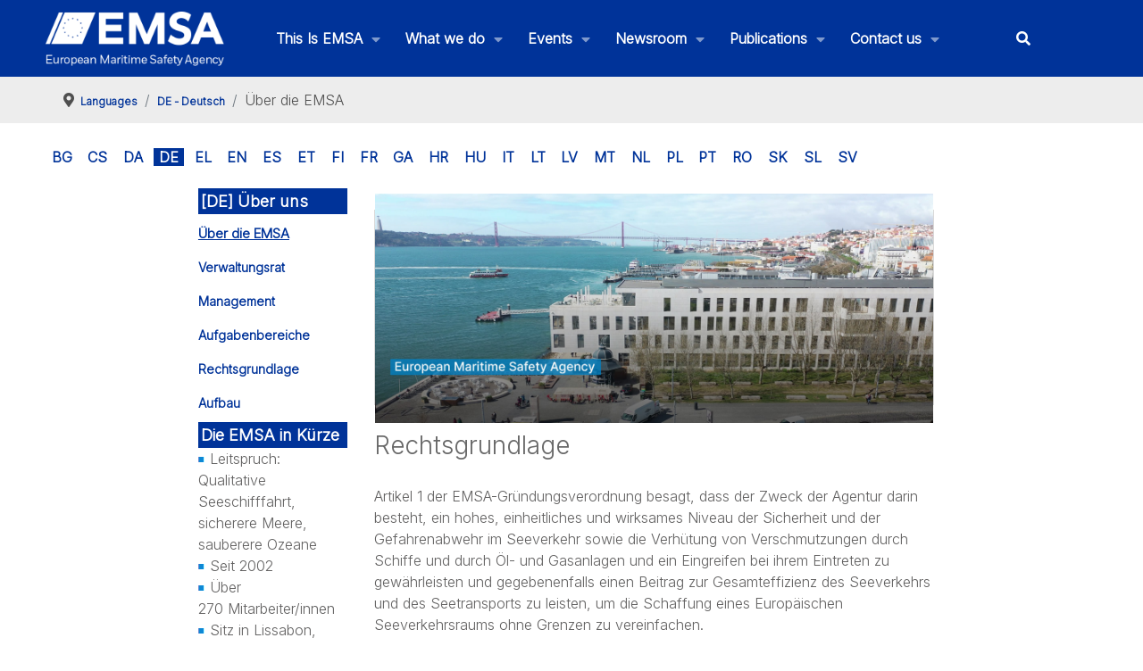

--- FILE ---
content_type: text/html; charset=utf-8
request_url: https://www.emsa.europa.eu/ueber-die-emsa.html
body_size: 105581
content:
<!DOCTYPE html>
<html lang="en-GB" dir="ltr">
        
<head>
    
            <meta name="viewport" content="width=device-width, initial-scale=1.0">
        <meta http-equiv="X-UA-Compatible" content="IE=edge" />
        

                <link rel="icon" type="image/x-icon" href="/images/2020/favicon.ico" />
        
            
         <meta charset="utf-8">
	<meta name="author" content="webmaster">
	<meta name="description" content="The European Maritime Safety Agency (EMSA) is a European Union agency charged with reducing the risk of maritime accidents, marine pollution from ships and the loss of human lives at sea by helping to enforce the pertinent EU legislation. It is headquartered in Lisbon.">
	<meta name="generator" content="Joomla! - Open Source Content Management">
	<title>DE - Deutsch - Über die EMSA - EMSA - European Maritime Safety Agency</title>
	<link href="/favicon.ico" rel="icon" type="image/vnd.microsoft.icon">

    <link href="/modules/mod_slideshowck/themes/default/css/camera.css?ca46bf" rel="stylesheet">
	<link href="/plugins/system/screenreader/screenreader/libraries/controller/css/accessible.css?ca46bf" rel="stylesheet">
	<link href="/plugins/system/gdpr/assets/css/cookieconsent.min.css?ca46bf" rel="stylesheet">
	<link href="/plugins/system/gdpr/assets/css/jquery.fancybox.min.css?ca46bf" rel="stylesheet">
	<link href="/components/com_flexicontent/librairies/jquery/css/ui-lightness/jquery-ui-1.13.1.css" rel="stylesheet">
	<link href="/components/com_flexicontent/assets/css/flexicontent.css?dc8922be15af1da0352a6e96c5381a48" rel="stylesheet">
	<link href="/components/com_flexicontent/assets/css/j4x.css?dc8922be15af1da0352a6e96c5381a48" rel="stylesheet">
	<link href="/components/com_flexicontent/librairies/select2/select2.css?3.5.4" rel="stylesheet">
	<link href="/components/com_flexicontent/assets/css/fcvote.css?dc8922be15af1da0352a6e96c5381a48" rel="stylesheet">
	<link href="/components/com_flexicontent/templates/article/css/item.css" rel="stylesheet">
	<link href="/media/plg_system_jcepro/site/css/content.min.css?86aa0286b6232c4a5b58f892ce080277" rel="stylesheet">
	<link href="/media/plg_system_jcemediabox/css/jcemediabox.min.css?7d30aa8b30a57b85d658fcd54426884a" rel="stylesheet">
	<link href="/templates/g5_hydrogen/custom/uikit/css/uikit.min.css" rel="stylesheet">
	<link href="/media/gantry5/engines/nucleus/css-compiled/nucleus.css" rel="stylesheet">
	<link href="/templates/g5_hydrogen/custom/css-compiled/hydrogen_28.css" rel="stylesheet">
	<link href="/media/gantry5/engines/nucleus/css-compiled/bootstrap5.css" rel="stylesheet">
	<link href="/media/system/css/joomla-fontawesome.min.css" rel="stylesheet">
	<link href="/media/plg_system_debug/css/debug.css" rel="stylesheet">
	<link href="/media/gantry5/assets/css/font-awesome6-all.min.css" rel="stylesheet">
	<link href="/templates/g5_hydrogen/custom/css-compiled/hydrogen-joomla_28.css" rel="stylesheet">
	<link href="/templates/g5_hydrogen/custom/css-compiled/custom_28.css" rel="stylesheet">
	<style>#camera_wrap_716 .camera_pag_ul li img, #camera_wrap_716 .camera_thumbs_cont ul li > img {height:75px;}
@media screen and (max-width: 480px) {
		#camera_wrap_716 .camera_caption {
			font-size: 0.6em !important;
		}
		
}#camera_wrap_716  {
		border-top: #D9D9D9 1px solid;
	border-bottom: #D9D9D9 1px solid;
	border-left: #D9D9D9 1px solid;
	border-right: #D9D9D9 1px solid;
}
	
	#camera_wrap_716 .camera_caption > div {
		background: #208CCC;
	background: rgba(32,140,204,0.9);
	-pie-background: rgba(32,140,204,0.9);
	font-family: 'Inter';
}
	
	#camera_wrap_716 .camera_caption_title {
		font-family: 'Inter';
}
	
	#camera_wrap_716 .camera_caption_desc {
		color: #FFFFFF;
	font-family: 'Inter';
}
	#camera_wrap_716 .camera_pag_ul li img {}
	#camera_wrap_716 .camera_pag_ul .thumb_arrow {}
	#camera_wrap_716 .camera_pag .camera_pag_ul {text-align: right;}
	#camera_wrap_716 .camera_caption {bottom: 0; top: auto;}</style>
	<style>#accessibility-links #text_plugin{width:80px;}</style>
	<style>div.cc-window.cc-floating{max-width:24em}@media(max-width: 639px){div.cc-window.cc-floating:not(.cc-center){max-width: none}}div.cc-window, span.cc-cookie-settings-toggler, span.cc-cookie-domains-toggler{font-size:16px}div.cc-revoke{font-size:16px}div.cc-settings-label,span.cc-cookie-settings-toggle{font-size:14px}div.cc-window.cc-banner{padding:1em 1.8em}div.cc-window.cc-floating{padding:2em 1.8em}input.cc-cookie-checkbox+span:before, input.cc-cookie-checkbox+span:after{border-radius:1px}div.cc-center,div.cc-floating,div.cc-checkbox-container,div.gdpr-fancybox-container div.fancybox-content,ul.cc-cookie-category-list li,fieldset.cc-service-list-title legend{border-radius:0px}div.cc-window a.cc-btn,span.cc-cookie-settings-toggle{border-radius:0px}</style>
	<style>fieldset.cc-cookie-list-title .gdpr_cookie_switcher label.gdpr_onoffswitch-label{height: 18px;border-radius:10px}fieldset.cc-cookie-list-title .gdpr_cookie_switcher span.gdpr_onoffswitch-switch{width: 14px;height: 14px;border-radius:10px}</style>
	<style>div.cc-checkboxes-container{margin-top:15px}div.cc-checkbox-container > span{position:absolute;cursor:pointer;top:0;left:0;right:0;bottom:0;background-color:#ccc;transition:.4s;border-radius:1px}div.cc-checkbox-container{margin-right:4px;margin-bottom:6px}div.cc-checkbox-container > span::before{position:absolute;content:"";height:19px;width:19px;left:4px;bottom:3px;background-color:#fff!important;transition:all .4s!important;border-color:#FFF!important;border:none;border-radius:2px}div.cc-checkbox-container > span::after{display:none}div.cc-checkbox-container input + span{position:relative;display:inline-block;width:55px;height:25px}div.cc-checkbox-container input:checked + span{background-color:#19a319}div.cc-checkbox-container input:focus + span{box-shadow:0 0 1px #2196F3}div.cc-checkbox-container input:checked + span::before{transform:translateX(28px)}div.cc-checkboxes-container input:disabled + span{background-color:#f01f1f;opacity:.8;cursor:auto}div.cc-checkboxes-container div.cc-checkbox-container a{border:none;margin-right:8px}a.cc-link label{font-weight:600;margin:0 0 0 2px}input.cc-cookie-checkbox{display:none}div.cc-settings-label{display:flex;align-items:center}div.cc-checkbox-container > span{border-radius:15px}div.cc-checkbox-container > span::before{border-radius:50%}</style>
	<style>
			/* This is via voting field parameter, please edit field configuration to override them */
			.voting-row div.fcvote.fcvote-box-main {
				line-height:24px!important;
			}
			.voting-row div.fcvote.fcvote-box-main > ul.fcvote_list {
				height:24px!important;
				width:120px!important;
			}
			.voting-row div.fcvote.fcvote-box-main > ul.fcvote_list > li.voting-links a,
			.voting-row div.fcvote.fcvote-box-main > ul.fcvote_list > li.current-rating {
				height:24px!important;
				line-height:24px!important;
			}
			.voting-row div.fcvote.fcvote-box-main > ul.fcvote_list,
			.voting-row div.fcvote.fcvote-box-main > ul.fcvote_list > li.voting-links a:hover,
			.voting-row div.fcvote.fcvote-box-main > ul.fcvote_list > li.current-rating {
				background-image:url(/components/com_flexicontent/assets/images/star-medium.png)!important;
			}
			
			/* This is via voting field parameter, please edit field configuration to override them */
			.voting-row div.fcvote > ul.fcvote_list {
				height:24px!important;
				width:120px!important;
			}
			.voting-row div.fcvote > ul.fcvote_list > li.voting-links a,
			.voting-row div.fcvote > ul.fcvote_list > li.current-rating {
				height:24px!important;
				line-height:24px!important;
			}
			.voting-row div.fcvote > ul.fcvote_list,
			.voting-row div.fcvote > ul.fcvote_list > li.voting-links a:hover,
			.voting-row div.fcvote > ul.fcvote_list > li.current-rating {
				background-image:url(/components/com_flexicontent/assets/images/star-medium.png)!important;
			}
			.voting-row div.fcvote ul.fcvote_list > .voting-links a.star1 { width: 20%!important; z-index: 6; }
.voting-row div.fcvote ul.fcvote_list > .voting-links a.star2 { width: 40%!important; z-index: 5; }
.voting-row div.fcvote ul.fcvote_list > .voting-links a.star3 { width: 60%!important; z-index: 4; }
.voting-row div.fcvote ul.fcvote_list > .voting-links a.star4 { width: 80%!important; z-index: 3; }
.voting-row div.fcvote ul.fcvote_list > .voting-links a.star5 { width: 100%!important; z-index: 2; }
</style>

    <script type="application/json" class="joomla-script-options new">{"joomla.jtext":{"FLEXI_FORM_IS_BEING_SUBMITTED":"Form is being submitted ...","FLEXI_LOADING":"loading","SLIDESHOWCK_PLAY":"Start the slideshow","SLIDESHOWCK_PAUSE":"Pause the slideshow","SLIDESHOWCK_NEXT":"Go to the next slide","SLIDESHOWCK_PREVIOUS":"Go to the previous slide","SLIDESHOWCK_LINK_FOR":"Link for","SLIDESHOWCK_SHOW_SLIDE":"Show slide","FLEXI_NOT_AN_IMAGE_FILE":"FLEXI_NOT_AN_IMAGE_FILE","FLEXI_IMAGE":"Image","FLEXI_LOADING_IMAGES":"FLEXI_LOADING_IMAGES","FLEXI_THUMBNAILS":"FLEXI_THUMBNAILS","FLEXI_NO_ITEMS_SELECTED":"FLEXI_NO_ITEMS_SELECTED","FLEXI_ARE_YOU_SURE":"FLEXI_ARE_YOU_SURE","FLEXI_APPLYING_FILTERING":"Applying Filtering","FLEXI_TYPE_TO_LIST":"... type to list","FLEXI_TYPE_TO_FILTER":" ... type to filter","FLEXI_UPDATING_CONTENTS":"Updating contents ..."},"system.paths":{"root":"","rootFull":"https:\/\/www.emsa.europa.eu\/","base":"","baseFull":"https:\/\/www.emsa.europa.eu\/"},"csrf.token":"f7a8449009b4e536569b8bbf151d6eae"}</script>
	<script src="/media/system/js/core.min.js?a3d8f8"></script>
	<script src="/media/vendor/jquery/js/jquery.min.js?3.7.1"></script>
	<script src="/media/legacy/js/jquery-noconflict.min.js?504da4"></script>
	<script src="/media/com_slideshowck/assets/jquery.easing.1.3.js?ca46bf"></script>
	<script src="/media/com_slideshowck/assets/camera.min.js?ca46bf"></script>
	<script src="/media/vendor/bootstrap/js/popover.min.js?5.3.8" type="module"></script>
	<script src="/plugins/system/screenreader/screenreader/languages/en-GB.js?ca46bf"></script>
	<script src="/plugins/system/screenreader/screenreader/libraries/tts/soundmanager/soundmanager2.js?ca46bf"></script>
	<script src="/plugins/system/screenreader/screenreader/libraries/tts/responsivevoice.js?ca46bf" defer></script>
	<script src="/plugins/system/screenreader/screenreader/libraries/tts/tts.js?ca46bf" defer></script>
	<script src="/plugins/system/screenreader/screenreader/libraries/controller/controller.js?ca46bf" defer></script>
	<script src="/media/mod_menu/js/menu.min.js?ca46bf" type="module"></script>
	<script src="/plugins/system/gdpr/assets/js/jquery.fancybox.min.js?ca46bf" defer></script>
	<script src="/plugins/system/gdpr/assets/js/cookieconsent.min.js?ca46bf" defer></script>
	<script src="/plugins/system/gdpr/assets/js/init.js?ca46bf" defer></script>
	<script src="/components/com_flexicontent/librairies/jquery/js/jquery-ui-1.13.1/jquery-ui.min.js"></script>
	<script src="/components/com_flexicontent/assets/js/flexi-lib.js?dc8922be15af1da0352a6e96c5381a48"></script>
	<script src="/components/com_flexicontent/librairies/mousewheel/jquery.mousewheel.min.js"></script>
	<script src="/components/com_flexicontent/librairies/select2/select2.min.js?3.5.4"></script>
	<script src="/components/com_flexicontent/librairies/select2/select2.sortable.js?3.5.4"></script>
	<script src="/components/com_flexicontent/assets/js/tmpl-common.js?dc8922be15af1da0352a6e96c5381a48"></script>
	<script src="/components/com_flexicontent/assets/js/jquery-easing.js?dc8922be15af1da0352a6e96c5381a48"></script>
	<script src="/components/com_flexicontent/assets/js/fcvote.js?dc8922be15af1da0352a6e96c5381a48"></script>
	<script src="/media/plg_system_jcemediabox/js/jcemediabox.min.js?7d30aa8b30a57b85d658fcd54426884a"></script>
	<script src="/templates/g5_hydrogen/custom/js/colcount.js"></script>
	<script>
		jQuery(document).ready(function(){
			new Slideshowck('#camera_wrap_716', {
				height: '35%',
				minHeight: '150',
				pauseOnClick: false,
				hover: 1,
				fx: 'simpleFade',
				loader: 'none',
				pagination: 0,
				thumbnails: 0,
				thumbheight: 75,
				thumbwidth: 100,
				time: 10000,
				transPeriod: 1500,
				alignment: 'center',
				autoAdvance: 0,
				mobileAutoAdvance: 0,
				portrait: 0,
				barDirection: 'leftToRight',
				imagePath: '/media/com_slideshowck/images/',
				lightbox: 'mediaboxck',
				fullpage: 0,
				mobileimageresolution: '0',
				navigationHover: false,
			mobileNavHover: false,
			navigation: false,
			playPause: false,
				barPosition: 'bottom',
				responsiveCaption: 0,
				keyboardNavigation: 0,
				titleInThumbs: 0,
				captionTime: 0,
				captionOutEffect: 'default',
				captionOutEffectTime: 600,
				alias: 'slideshow',
				breakpoints: '{"" : ""}',
				container: ''
		});
}); 
</script>
	<script>window.soundManager.url = 'https://www.emsa.europa.eu/plugins/system/screenreader/screenreader/libraries/tts/soundmanager/swf/';
										  window.soundManager.debugMode = false;  
										  window.soundManager.defaultOptions.volume = 80;
										  var screenReaderConfigOptions = {	baseURI: 'https://www.emsa.europa.eu/',
																			token: '014780fd779233b6465552c9abf254bb',
																			langCode: 'en',
																			chunkLength: 300,
																			screenReaderVolume: '80',
																			screenReaderVoiceSpeed: 'normal',
																			position: 'bottomright',
																			scrolling: 'fixed',
																			targetAppendto: 'html',
																			targetAppendMode: 'bottom',
																			enableDarkMode: 0,
																			enableAccessibilityStatement: 0,
																			enableAccessibilityStatementText: 'Accessibility statement',
																			enableAccessibilityStatementLink: 'https://www.emsa.europa.eu/',
																			preload: 1,
																			preloadTimeout: 3000,
																			autoBackgroundColor: 1,
																			readPage: 1,
																			readChildNodes: 1,
																			ieHighContrast: 1,
																			ieHighContrastAdvanced: 1,
																			selectedStorage: 'session',
																			gtranslateIntegration: 0,
																			readElementsHovering: 0,
																			elementsHoveringSelector: 'p',
																			elementsToexcludeCustom: '',
																			selectMainpageareaText: 0,
																			excludeScripts: 1,
																			readImages: 0,
																			readImagesAttribute: 'alt',
																			readImagesOrdering: 'before',
																			readImagesHovering: 0,
																			mainpageSelector: '*[name*=main], *[class*=main], *[id*=main], *[id*=container], *[class*=container]',
																			showlabel: 1,
																			labeltext: 'Accessibility options',
																			screenreaderIcon: 'audio',
																			screenreader: 1,
																			highcontrast: 1,
																			highcontrastAlternate: 1,
																			colorHue: 180,
																			colorBrightness: 6,
																			rootTarget: 0,
																			dyslexicFont: 0,
																			grayHues: 0,
																			spacingSize: 0,
																			spacingSizeMin: 0,
																			spacingSizeMax: 10,
																			pageZoom: 0,
																			bigCursor: 0,
																			readingGuides: 0,
																			readability: 0,
																			readabilitySelector: 'div.item-page,#content,div[itemprop=articleBody],div.item-content',
																			hideImages: 0,
																			hideAlsoVideosIframes: 0,
																			customColors: 0,
																			customColorsCssSelectors: '',
																			fontsizeMinimizedToolbar: 0,
																			hoverMinimizedToolbar: 0,
																			fontsize: 1,
																			fontsizeDefault: 80,
																			fontsizeMin: 50,
																			fontsizeMax: 200,
																			fontsizeSelector: '',
																			fontSizeHeadersIncrement: 20,
																			toolbarBgcolor: '#eeeeee',
																			template: 'accessible.css',
																			templateOrientation: 'vertical',
																			accesskey_play: 'P',
																			accesskey_pause: 'E',
																			accesskey_stop: 'S',
																			accesskey_increase: 'O',
																			accesskey_decrease: 'U',
																			accesskey_reset: 'R',
																			accesskey_highcontrast: 'H',
																			accesskey_highcontrast2: 'J',
																			accesskey_highcontrast3: 'K',
																			accesskey_dyslexic: 'D',
																			accesskey_grayhues: 'G',
																			accesskey_spacingsize_increase: 'M',
																			accesskey_spacingsize_decrease: 'N',
																			accesskey_pagezoomsize_increase: 'X',
																			accesskey_pagezoomsize_decrease: 'Y',
																			accesskey_pagezoomsize_reset: 'Z',
																			accesskey_bigcursor: 'W',
																			accesskey_reading_guides: 'V',
																			accesskey_readability: 'Q',
																			accesskey_hideimages: 'F',
																			accesskey_skiptocontents: 'C',
																			accesskey_minimized: 'L',
																			volume_accesskeys: 1,
																			accesskey_increase_volume: '+',
																			accesskey_decrease_volume: '-',
																			accesskey_change_text_color: 'I',
																			accesskey_change_background_color: 'B',
																			readerEngine: 'proxy_responsive',
																			useMobileReaderEngine: 0,
																			mobileReaderEngine: 'proxy_responsive',
																			proxyResponsiveApikey: 'kWyXm5dC',
																			proxyResponsiveLanguageGender: 'auto',
																			proxyResponsiveReadingMode: 'native',
																			hideOnMobile: 0,
																			useMinimizedToolbar: 1,
																			statusMinimizedToolbar: 'closed',
																			minimizedToolbarOnlyMobile: 0,
																			generateMissingImagesAlt: 0,
																			generateMissingImagesAltChatgptApikey: '',
																			generateMissingImagesAltChatgptModel: 'gpt-3.5-turbo',
																			fixHeadingsStructure: 0,
																			fixLowContrastText: 0,
																			fixMissingAriaRoles: 0,
																			fixMissingFormLabels: 0,
																			validateAndFixFocusOrder: 0,
																			showSkipToContents: 0,
																			skipToContentsSelector: '',
																			removeLinksTarget: 0,
																			resetButtonBehavior: 'fontsize'
																		};</script>
	<script type="application/ld+json">{"@context":"https://schema.org","@type":"BreadcrumbList","@id":"https://www.emsa.europa.eu/#/schema/BreadcrumbList/95","itemListElement":[{"@type":"ListItem","position":1,"item":{"@id":"https://www.emsa.europa.eu/","name":"Home"}},{"@type":"ListItem","position":2,"item":{"@id":"/ueber-die-emsa/395-languages.html","name":"Languages"}},{"@type":"ListItem","position":3,"item":{"@id":"/ueber-die-emsa/400-de-deutsch.html","name":"DE - Deutsch"}},{"@type":"ListItem","position":4,"item":{"@id":"/ueber-die-emsa.html","name":"Über die EMSA"}}]}</script>
	<script>var gdprConfigurationOptions = { complianceType: 'opt-in',
																			  cookieConsentLifetime: 365,
																			  cookieConsentSamesitePolicy: '',
																			  cookieConsentSecure: 0,
																			  cookieJoomlaSettings: 0,
																			  cookieConsentDomain: '',
																			  cookieConsentPath: '/',
																			  disableFirstReload: 0,
																	  		  blockJoomlaSessionCookie: 1,
																			  blockExternalCookiesDomains: 0,
																			  externalAdvancedBlockingModeCustomAttribute: '',
																			  allowedCookies: '',
																			  blockCookieDefine: 1,
																			  autoAcceptOnNextPage: 0,
																			  revokable: 1,
																			  lawByCountry: 0,
																			  checkboxLawByCountry: 0,
																			  blockPrivacyPolicy: 0,
																			  cacheGeolocationCountry: 1,
																			  countryAcceptReloadTimeout: 1000,
																			  usaCCPARegions: null,
																			  countryEnableReload: 1,
																			  customHasLawCountries: [""],
																			  dismissOnScroll: 0,
																			  dismissOnTimeout: 0,
																			  containerSelector: 'body',
																			  hideOnMobileDevices: 0,
																			  autoFloatingOnMobile: 0,
																			  autoFloatingOnMobileThreshold: 1024,
																			  autoRedirectOnDecline: 0,
																			  autoRedirectOnDeclineLink: '',
																			  showReloadMsg: 0,
																			  showReloadMsgText: 'Applying preferences and reloading the page...',
																			  showConsentID: 0,
																			  defaultClosedToolbar: 0,
																			  toolbarLayout: 'basic',
																			  toolbarTheme: 'block',
																			  toolbarButtonsTheme: 'allow_first',
																			  revocableToolbarTheme: 'basic',
																			  toolbarPosition: 'bottom',
																			  toolbarCenterTheme: 'compact',
																			  revokePosition: 'revoke-top',
																			  toolbarPositionmentType: 0,
																			  positionCenterSimpleBackdrop: 0,
																			  positionCenterBlurEffect: 0,
																			  positionCenterBlurEffectAlwaysFirstVisit: 0,
																			  preventPageScrolling: 0,
																			  popupEffect: 'fade',
																			  popupBackground: '#003384',
																			  popupText: '#ffffff',
																			  popupLink: '#ffffff',
																			  buttonBackground: '#ffffff',
																			  buttonBorder: '#ffffff',
																			  buttonText: '#000000',
																			  highlightOpacity: '100',
																			  highlightBackground: '#702626',
																			  highlightBorder: '#ffffff',
																			  highlightText: '#ffffff',
																			  highlightDismissBackground: '#333333',
																		  	  highlightDismissBorder: '#ffffff',
																		 	  highlightDismissText: '#ffffff',
																			  autocenterRevokableButton: 0,
																			  hideRevokableButton: 0,
																			  hideRevokableButtonOnscroll: 0,
																			  customRevokableButton: 0,
																			  customRevokableButtonAction: 0,
																			  headerText: '<p>Cookies used on the website!</p>',
																			  messageText: 'This website uses cookies to ensure you get the best experience on our website.',
																			  denyMessageEnabled: 0, 
																			  denyMessage: 'You have declined cookies, to ensure the best experience on this website please consent the cookie usage.',
																			  placeholderBlockedResources: 0, 
																			  placeholderBlockedResourcesAction: '',
																	  		  placeholderBlockedResourcesText: 'You must accept cookies and reload the page to view this content',
																			  placeholderIndividualBlockedResourcesText: 'You must accept cookies from {domain} and reload the page to view this content',
																			  placeholderIndividualBlockedResourcesAction: 0,
																			  placeholderOnpageUnlock: 0,
																			  scriptsOnpageUnlock: 0,
																			  autoDetectYoutubePoster: 0,
																			  autoDetectYoutubePosterApikey: 'AIzaSyAV_WIyYrUkFV1H8OKFYG8wIK8wVH9c82U',
																			  dismissText: 'Got it!',
																			  allowText: 'Allow cookies',
																			  denyText: 'Decline',
																			  cookiePolicyLinkText: 'Cookie policy',
																			  cookiePolicyLink: 'https://emsa.europa.eu/disclaimer.html#cookies',
																			  cookiePolicyRevocableTabText: 'Cookie policy',
																			  cookiePolicyRevocableTabIcon: 'text',
																			  cookiePolicyRevocableTabIconCustom: '',
																			  privacyPolicyLinkText: 'Privacy policy',
																			  privacyPolicyLink: 'https://emsa.europa.eu/disclaimer.html',
																			  googleCMPTemplate: 0,
																			  enableGdprBulkConsent: 0,
																			  displayBulkConsentDomains: 0,
																			  bulkConsentDomains: [""],
																			  enableCustomScriptExecGeneric: 0,
																			  customScriptExecGeneric: '',
																			  categoriesCheckboxTemplate: 'cc-checkboxes-switchers',
																			  toggleCookieSettings: 0,
																			  toggleCookieSettingsLinkedView: 0,
																			  toggleCookieSettingsButtonsArea: 0,
 																			  toggleCookieSettingsLinkedViewSefLink: '/component/gdpr/',
																	  		  toggleCookieSettingsText: '<span class="cc-cookie-settings-toggle">Settings <span class="cc-cookie-settings-toggler">&#x25EE</span></span>',
																			  toggleCookieSettingsButtonBackground: '#333333',
																			  toggleCookieSettingsButtonBorder: '#ffffff',
																			  toggleCookieSettingsButtonText: '#ffffff',
																			  showLinks: 1,
																			  blankLinks: '_blank',
																			  autoOpenPrivacyPolicy: 0,
																			  openAlwaysDeclined: 1,
																			  cookieSettingsLabel: 'Cookie settings:',
															  				  cookieSettingsDesc: 'Choose which kind of cookies you want to disable by clicking on the checkboxes. Click on a category name for more informations about used cookies.',
																			  cookieCategory1Enable: 1,
																			  cookieCategory1Name: 'Mandatory',
																			  cookieCategory1Locked: 1,
																			  cookieCategory2Enable: 1,
																			  cookieCategory2Name: 'Preferences',
																			  cookieCategory2Locked: 0,
																			  cookieCategory3Enable: 0,
																			  cookieCategory3Name: 'Statistics',
																			  cookieCategory3Locked: 0,
																			  cookieCategory4Enable: 0,
																			  cookieCategory4Name: 'Marketing',
																			  cookieCategory4Locked: 0,
																			  cookieCategoriesDescriptions: {},
																			  alwaysReloadAfterCategoriesChange: 0,
																			  preserveLockedCategories: 1,
																			  declineButtonBehavior: 'hard',
																			  blockCheckedCategoriesByDefault: 0,
																			  reloadOnfirstDeclineall: 0,
																			  trackExistingCheckboxSelectors: '',
															  		  		  trackExistingCheckboxConsentLogsFormfields: 'name,email,subject,message',
																			  allowallShowbutton: 0,
																			  allowallText: 'Allow all cookies',
																			  allowallButtonBackground: '#ffffff',
																			  allowallButtonBorder: '#ffffff',
																			  allowallButtonText: '#000000',
																			  allowallButtonTimingAjax: 'fast',
																			  includeAcceptButton: 0,
																			  includeDenyButton: 0,
																			  trackConsentDate: 0,
																			  execCustomScriptsOnce: 1,
																			  optoutIndividualResources: 1,
																			  blockIndividualResourcesServerside: 0,
																			  disableSwitchersOptoutCategory: 0,
																			  autoAcceptCategories: 0,
																			  allowallIndividualResources: 1,
																			  blockLocalStorage: 0,
																			  blockSessionStorage: 0,
																			  externalAdvancedBlockingModeTags: 'iframe,script,img,source,link',
																			  enableCustomScriptExecCategory1: 0,
																			  customScriptExecCategory1: '',
																			  enableCustomScriptExecCategory2: 0,
																			  customScriptExecCategory2: '',
																			  enableCustomScriptExecCategory3: 0,
																			  customScriptExecCategory3: '',
																			  enableCustomScriptExecCategory4: 0,
																			  customScriptExecCategory4: '',
																			  enableCustomDeclineScriptExecCategory1: 0,
																			  customScriptDeclineExecCategory1: '',
																			  enableCustomDeclineScriptExecCategory2: 0,
																			  customScriptDeclineExecCategory2: '',
																			  enableCustomDeclineScriptExecCategory3: 0,
																			  customScriptDeclineExecCategory3: '',
																			  enableCustomDeclineScriptExecCategory4: 0,
																			  customScriptDeclineExecCategory4: '',
																			  enableCMPPreferences: 0,
																			  enableGTMEventsPreferences: 0,
																			  enableCMPStatistics: 0,
																			  enableGTMEventsStatistics: 0,
																			  enableCMPAds: 0,
																			  enableUETAds: 0,
																			  enableGTMEventsAds: 0,
																			  enableClarityAnalytics: 0,
                                                                              enableClarityAds: 0,
																			  debugMode: 0
																		};var gdpr_ajax_livesite='https://www.emsa.europa.eu/';var gdpr_enable_log_cookie_consent=1;</script>
	<script>var gdprUseCookieCategories=1;var gdpr_ajaxendpoint_cookie_category_desc='https://www.emsa.europa.eu/index.php?option=com_gdpr&task=user.getCookieCategoryDescription&format=raw';</script>
	<script>var gdprCookieCategoryDisabled3=1;</script>
	<script>var gdprCookieCategoryDisabled4=1;</script>
	<script>var gdprJSessCook='f2b6bf2af52bbc87ad3fd7dfbc28fb39';var gdprJSessVal='brun36t6q7u66vv4t29sp83obi';var gdprJAdminSessCook='74e1bd01ec6090bb333ff1b319ca409e';var gdprPropagateCategoriesSession=1;var gdprAlwaysPropagateCategoriesSession=1;var gdprAlwaysCheckCategoriesSession=0;</script>
	<script>var gdprFancyboxWidth=700;var gdprFancyboxHeight=800;var gdprCloseText='Close';</script>
	<script>
				var jbase_url_fc = "https:\/\/www.emsa.europa.eu\/";
				var jroot_url_fc = "https:\/\/www.emsa.europa.eu\/";
				var jclient_path_fc = "";
			</script>
	<script>
					var fc_sef_lang = 'en';
					var fc_root_uri = '';
					var fc_base_uri = '';
					var FC_URL_VARS = [];
				</script>
	<script>
					jQuery( document ).ready(function() {
						jQuery("body").prepend('\
							<div id="fc_filter_form_blocker" style="display: none;">\
								<div class="fc_blocker_overlay" style="background-color: rgba(0, 0, 0, 0.3);"></div>\
								<div class="fc_blocker_content" style="background-color: rgba(255, 255, 255, 1); color: rgba(0, 0, 0, 1);">\
									\
									<div class="fc_blocker_mssg" style="" >Applying Filtering</div>\
									<div class="fc_blocker_bar"><div style="background-color: rgba(0, 153, 255, 1);"></div></div>\
								</div>\
							</div>\
						');
					});
				</script>
	<script>
				if (typeof jQuery.fn.chosen == 'function') {
					jQuery.fn.chosen_fc = jQuery.fn.chosen;
					jQuery.fn.chosen = function(){
						var args = arguments;
						var result;
						jQuery(this).each(function() {
							if (jQuery(this).hasClass('use_select2_lib') || jQuery(this).hasClass('fc_no_js_attach')) return;
							result = jQuery(this).chosen_fc(args);
						});
						return result;
					};
				}
				
					jQuery(document).ready(function()
					{
						window.skip_select2_js = 0;
						fc_attachSelect2('body');
					});
				</script>
	<script>
		var fc_validateOnSubmitForm = 1;
	</script>
	<script>jQuery(document).ready(function(){WfMediabox.init({"base":"\/","theme":"standard","width":"","height":"","lightbox":0,"shadowbox":0,"icons":1,"overlay":1,"overlay_opacity":0.8,"overlay_color":"#000000","transition_speed":500,"close":2,"labels":{"close":"Close","next":"Next","previous":"Previous","cancel":"Cancel","numbers":"{{numbers}}","numbers_count":"{{current}} of {{total}}","download":"Download"},"swipe":true,"expand_on_click":true});});</script>
	<script>  var _paq = _paq || [];
  _paq.push(["trackPageView"]);
  _paq.push(["enableLinkTracking"]);

  (function() {
    var u="https://extranet.emsa.europa.eu/analytics/";
    _paq.push(["setTrackerUrl", u+"piwik.php"]);
    _paq.push(["setSiteId", "1"]);
    var d=document, g=d.createElement("script"), s=d.getElementsByTagName("script")[0]; g.type="text/javascript";
    g.defer=true; g.async=true; g.src=u+"piwik.js"; s.parentNode.insertBefore(g,s);
  })();</script>
	<!--[if IE 8]>
				<link href="/components/com_flexicontent/assets/css/ie8.css?dc8922be15af1da0352a6e96c5381a48" rel="stylesheet" />
				<![endif]-->
	<meta property="og:description" content=" Rechtsgrundlage Artikel 1 der EMSA-Gründungsverordnung besagt, dass der Zweck der Agentur darin besteht, ein hohes, einheitliches und wirksames Niveau der Sicherheit und der Gefahrenabwehr im Seeverkehr sowie die Verhütung von Verschmutzungen durch Schiffe und durch Öl- und Gasanlagen und ein ..." />
	<meta property="og:title" content="Über die EMSA" />

    
                    <!-- X-Frame-Options -->
<meta http-equiv="X-Frame-Options" content="SAMEORIGIN">
<!-- X-Content-Type-Options -->
<meta http-equiv="X-Content-Type-Options" content="nosniff">
<!-- Referrer-Policy -->
<meta http-equiv="Referrer-Policy" content="no-referrer-when-downgrade">
<!-- Permissions-Policy -->
<meta http-equiv="Permissions-Policy" content="geolocation=(), microphone=(), camera=()">
<!-- X-XSS-Protection -->
<meta http-equiv="X-XSS-Protection" content="1; mode=block">
            
</head>

    <body class="item-id-4103 item-catid-400 type-id-1 type-alias-article gantry site com_flexicontent view-item no-layout no-task dir-ltr  langde itemid-2872 outline-28 g-offcanvas-left g-3column g-style-preset2">
        
                    

        <div id="g-offcanvas"  data-g-offcanvas-swipe="1" data-g-offcanvas-css3="1">
                        <div class="g-grid">                        

        <div class="g-block size-100">
             <div id="mobile-menu-2102-particle" class="g-content g-particle">            <div id="g-mobilemenu-container" data-g-menu-breakpoint="48rem"></div>
            </div>
        </div>
            </div>
    </div>
        <div id="g-page-surround">
            <div class="g-offcanvas-hide g-offcanvas-toggle" role="navigation" data-offcanvas-toggle aria-controls="g-offcanvas" aria-expanded="false"><i class="fa fa-fw fa-bars"></i></div>                        

                                
                <section id="g-navigation" role="navigation">
                <div class="g-container">                                <div class="g-grid">                        

        <div class="g-block size-17">
             <div id="logo-1484-particle" class="g-content g-particle">            <a href="/" target="_self" title="EMSA" aria-label="EMSA" rel="home" class="gantry-logo">
                        <img src="/images/2023/EMSA_logo_full_white_with_letters_500x94.png"  alt="EMSA" />
            </a>
            </div>
        </div>
                    

        <div class="g-block size-69 align-right equal-height">
             <div id="menu-6436-particle" class="g-content g-particle">            <nav class="g-main-nav" data-g-hover-expand="true">
        <ul class="g-toplevel">
                                                                                                                
        
                
        
                
        
        <li class="g-menu-item g-menu-item-type-component g-menu-item-2 g-parent g-standard g-menu-item-link-parent menuitem23" style="position: relative;">
                            <a class="g-menu-item-container" href="/about.html">
                                                                <span class="g-menu-item-content">
                                    <span class="g-menu-item-title">This Is EMSA</span>
            
                    </span>
                    <span class="g-menu-parent-indicator" data-g-menuparent=""></span>                            </a>
                                                                            <ul class="g-dropdown g-inactive g-fade g-dropdown-right" style="width:800px;" data-g-item-width="800px">
            <li class="g-dropdown-column">
                        <div class="g-grid">
                        <div class="g-block size-100">
            <ul class="g-sublevel">
                <li class="g-level-1 g-go-back">
                    <a class="g-menu-item-container" href="#" data-g-menuparent=""><span>Back</span></a>
                </li>
                                                                                                                    
        
                
        
                
        
        <li class="g-menu-item g-menu-item-type-component g-menu-item-631  ">
                            <a class="g-menu-item-container" href="/about/agency-structure.html">
                                                <i class="fa fa-cubes" aria-hidden="true"></i>
                                                    <span class="g-menu-item-content">
                                    <span class="g-menu-item-title">Agency structure</span>
            
                    </span>
                                                </a>
                                </li>
    
                                                                                                
        
                
        
                
        
        <li class="g-menu-item g-menu-item-type-component g-menu-item-25  ">
                            <a class="g-menu-item-container" href="/about/administrative-board.html">
                                                <i class="fas fa-users" aria-hidden="true"></i>
                                                    <span class="g-menu-item-content">
                                    <span class="g-menu-item-title">Administrative Board</span>
            
                    </span>
                                                </a>
                                </li>
    
                                                                                                
        
                
        
                
        
        <li class="g-menu-item g-menu-item-type-component g-menu-item-955  ">
                            <a class="g-menu-item-container" href="/about/management.html">
                                                <i class="fa fa-user-circle" aria-hidden="true"></i>
                                                    <span class="g-menu-item-content">
                                    <span class="g-menu-item-title">Our Management</span>
            
                    </span>
                                                </a>
                                </li>
    
                                                                                                
        
                
        
                
        
        <li class="g-menu-item g-menu-item-type-component g-menu-item-24  ">
                            <a class="g-menu-item-container" href="/about/mission-statements.html">
                                                <i class="fa fa-list" aria-hidden="true"></i>
                                                    <span class="g-menu-item-content">
                                    <span class="g-menu-item-title">Mission Statements</span>
            
                    </span>
                                                </a>
                                </li>
    
                                                                                                
        
                
        
                
        
        <li class="g-menu-item g-menu-item-type-component g-menu-item-29  ">
                            <a class="g-menu-item-container" href="/about/legal-basis.html">
                                                <i class="fa fa-legal" aria-hidden="true"></i>
                                                    <span class="g-menu-item-content">
                                    <span class="g-menu-item-title">Legal Foundation</span>
            
                    </span>
                                                </a>
                                </li>
    
                                                                                                
        
                
        
                
        
        <li class="g-menu-item g-menu-item-type-component g-menu-item-30  ">
                            <a class="g-menu-item-container" href="/about/financial-regulations.html">
                                                <i class="fa fa-eur" aria-hidden="true"></i>
                                                    <span class="g-menu-item-content">
                                    <span class="g-menu-item-title">Financial Management</span>
            
                    </span>
                                                </a>
                                </li>
    
                                                                                                
        
                
        
                
        
        <li class="g-menu-item g-menu-item-type-component g-menu-item-2570  ">
                            <a class="g-menu-item-container" href="/about/environmental.html">
                                                <i class="fab fa-envira" aria-hidden="true"></i>
                                                    <span class="g-menu-item-content">
                                    <span class="g-menu-item-title">Environmental Management</span>
            
                    </span>
                                                </a>
                                </li>
    
                                                                                                
        
                
        
                
        
        <li class="g-menu-item g-menu-item-type-alias g-menu-item-637  ">
                            <a class="g-menu-item-container" href="/quality-management-system.html">
                                                <i class="far fa-check-square" aria-hidden="true"></i>
                                                    <span class="g-menu-item-content">
                                    <span class="g-menu-item-title">Quality Management System</span>
            
                    </span>
                                                </a>
                                </li>
    
                                                                                                
        
                
        
                
        
        <li class="g-menu-item g-menu-item-type-component g-menu-item-207  ">
                            <a class="g-menu-item-container" href="/about/cooperation.html">
                                                <i class="far fa-handshake" aria-hidden="true"></i>
                                                    <span class="g-menu-item-content">
                                    <span class="g-menu-item-title">Partnerships</span>
            
                    </span>
                                                </a>
                                </li>
    
                                                                                                
        
                
        
                
        
        <li class="g-menu-item g-menu-item-type-component g-menu-item-208  ">
                            <a class="g-menu-item-container" href="/about/personal-data-protection.html">
                                                <i class="fas fa-shield-alt" aria-hidden="true"></i>
                                                    <span class="g-menu-item-content">
                                    <span class="g-menu-item-title">Personal Data Protection</span>
            
                    </span>
                                                </a>
                                </li>
    
                                                                                                
        
                
        
                
        
        <li class="g-menu-item g-menu-item-type-alias g-menu-item-116  ">
                            <a class="g-menu-item-container" href="/jobs.html">
                                                <i class="fa fa-user-plus" aria-hidden="true"></i>
                                                    <span class="g-menu-item-content">
                                    <span class="g-menu-item-title">Work with us</span>
            
                    </span>
                                                </a>
                                </li>
    
                                                                                                
        
                
        
                
        
        <li class="g-menu-item g-menu-item-type-alias g-menu-item-3332  ">
                            <a class="g-menu-item-container" href="/transparency.html">
                                                <i class="far fa-lightbulb" aria-hidden="true"></i>
                                                    <span class="g-menu-item-content">
                                    <span class="g-menu-item-title">Transparency Portal</span>
            
                    </span>
                                                </a>
                                </li>
    
    
            </ul>
        </div>
            </div>

            </li>
        </ul>
            </li>
    
                                                                                                
        
                
        
                
        
        <li class="g-menu-item g-menu-item-type-component g-menu-item-2589 g-parent g-standard g-menu-item-link-parent menuitem23" style="position: relative;">
                            <a class="g-menu-item-container" href="/we-do.html">
                                                                <span class="g-menu-item-content">
                                    <span class="g-menu-item-title">What we do</span>
            
                    </span>
                    <span class="g-menu-parent-indicator" data-g-menuparent=""></span>                            </a>
                                                                            <ul class="g-dropdown g-inactive g-fade g-dropdown-right" style="width:600px;" data-g-item-width="600px">
            <li class="g-dropdown-column">
                        <div class="g-grid">
                        <div class="g-block size-100">
            <ul class="g-sublevel">
                <li class="g-level-1 g-go-back">
                    <a class="g-menu-item-container" href="#" data-g-menuparent=""><span>Back</span></a>
                </li>
                                                                                                                    
        
                
        
                
        
        <li class="g-menu-item g-menu-item-type-component g-menu-item-2590  " style="position: relative;">
                            <a class="g-menu-item-container" href="/we-do/sustainability.html">
                                                <img src="/images/2020/icons/64x64/5-s-icons-sustainability-64x64.png" alt="Sustainability" />
                                                    <span class="g-menu-item-content">
                                    <span class="g-menu-item-title">Sustainability</span>
            
                    </span>
                                                </a>
                                </li>
    
                                                                                                
        
                
        
                
        
        <li class="g-menu-item g-menu-item-type-component g-menu-item-2595  ">
                            <a class="g-menu-item-container" href="/we-do/safety.html">
                                                <img src="/images/2020/icons/64x64/5-s-icons-safety-64x64.png" alt="Safety &amp; Security" />
                                                    <span class="g-menu-item-content">
                                    <span class="g-menu-item-title">Safety &amp; Security</span>
            
                    </span>
                                                </a>
                                </li>
    
                                                                                                
        
                
        
                
        
        <li class="g-menu-item g-menu-item-type-component g-menu-item-2605  ">
                            <a class="g-menu-item-container" href="/we-do/digitalisation.html">
                                                <img src="/images/2020/icons/64x64/5-s-icons-security-64x64.png" alt="Digitalisation" />
                                                    <span class="g-menu-item-content">
                                    <span class="g-menu-item-title">Digitalisation</span>
            
                    </span>
                                                </a>
                                </li>
    
                                                                                                
        
                
        
                
        
        <li class="g-menu-item g-menu-item-type-component g-menu-item-2615  ">
                            <a class="g-menu-item-container" href="/we-do/simplification.html">
                                                <img src="/images/2020/icons/64x64/5-s-icons-simplification-64x64.png" alt="Simplification" />
                                                    <span class="g-menu-item-content">
                                    <span class="g-menu-item-title">Simplification</span>
            
                    </span>
                                                </a>
                                </li>
    
                                                                                                
        
                
        
                
        
        <li class="g-menu-item g-menu-item-type-component g-menu-item-2625  ">
                            <a class="g-menu-item-container" href="/we-do/surveillance.html">
                                                <img src="/images/2020/icons/64x64/5-s-icons-surveillance-64x64.png" alt="Surveillance" />
                                                    <span class="g-menu-item-content">
                                    <span class="g-menu-item-title">Surveillance</span>
            
                    </span>
                                                </a>
                                </li>
    
                                                                                                
        
                
        
                
        
        <li class="g-menu-item g-menu-item-type-component g-menu-item-2670  ">
                            <a class="g-menu-item-container" href="/we-do/assistance.html">
                                                <img src="/images/2020/icons/64x64/TECHNICAL_64.png" alt="Technical Assistance" />
                                                    <span class="g-menu-item-content">
                                    <span class="g-menu-item-title">Technical Assistance</span>
            
                    </span>
                                                </a>
                                </li>
    
    
            </ul>
        </div>
            </div>

            </li>
        </ul>
            </li>
    
                                                                                                
        
                
        
                
        
        <li class="g-menu-item g-menu-item-type-component g-menu-item-204 g-parent g-standard g-menu-item-link-parent menuitem23" style="position: relative;">
                            <a class="g-menu-item-container" href="/workshops-a-events.html">
                                                                <span class="g-menu-item-content">
                                    <span class="g-menu-item-title">Events</span>
            
                    </span>
                    <span class="g-menu-parent-indicator" data-g-menuparent=""></span>                            </a>
                                                                            <ul class="g-dropdown g-inactive g-fade g-dropdown-right" style="width:500px;" data-g-item-width="500px">
            <li class="g-dropdown-column">
                        <div class="g-grid">
                        <div class="g-block size-100">
            <ul class="g-sublevel">
                <li class="g-level-1 g-go-back">
                    <a class="g-menu-item-container" href="#" data-g-menuparent=""><span>Back</span></a>
                </li>
                                                                                                                    
        
                
        
                
        
        <li class="g-menu-item g-menu-item-type-component g-menu-item-2685  ">
                            <a class="g-menu-item-container" href="/workshops-a-events/workshop-materials-reports.html">
                                                <i class="fa fa-file-text" aria-hidden="true"></i>
                                                    <span class="g-menu-item-content">
                                    <span class="g-menu-item-title">Workshop Materials</span>
            
                    </span>
                                                </a>
                                </li>
    
                                                                                                
        
                
        
                
        
        <li class="g-menu-item g-menu-item-type-component g-menu-item-2684  ">
                            <a class="g-menu-item-container" href="/workshops-a-events/training-materials.html">
                                                <i class="far fa-file-alt" aria-hidden="true"></i>
                                                    <span class="g-menu-item-content">
                                    <span class="g-menu-item-title">Training Materials</span>
            
                    </span>
                                                </a>
                                </li>
    
    
            </ul>
        </div>
            </div>

            </li>
        </ul>
            </li>
    
                                                                                                
        
                
        
                
        
        <li class="g-menu-item g-menu-item-type-component g-menu-item-5 g-parent g-standard g-menu-item-link-parent menuitem23" style="position: relative;">
                            <a class="g-menu-item-container" href="/newsroom.html">
                                                                <span class="g-menu-item-content">
                                    <span class="g-menu-item-title">Newsroom</span>
            
                    </span>
                    <span class="g-menu-parent-indicator" data-g-menuparent=""></span>                            </a>
                                                                            <ul class="g-dropdown g-inactive g-fade g-dropdown-left" style="width:560px;" data-g-item-width="560px">
            <li class="g-dropdown-column">
                        <div class="g-grid">
                        <div class="g-block size-100">
            <ul class="g-sublevel">
                <li class="g-level-1 g-go-back">
                    <a class="g-menu-item-container" href="#" data-g-menuparent=""><span>Back</span></a>
                </li>
                                                                                                                    
        
                
        
                
        
        <li class="g-menu-item g-menu-item-type-component g-menu-item-2638  ">
                            <a class="g-menu-item-container" href="/newsroom/latest-news.html">
                                                <i class="far fa-bell" aria-hidden="true"></i>
                                                    <span class="g-menu-item-content">
                                    <span class="g-menu-item-title">Latest News</span>
            
                    </span>
                                                </a>
                                </li>
    
                                                                                                
        
                
        
                
        
        <li class="g-menu-item g-menu-item-type-component g-menu-item-272  ">
                            <a class="g-menu-item-container" href="/newsroom/newsletters.html">
                                                <i class="far fa-newspaper" aria-hidden="true"></i>
                                                    <span class="g-menu-item-content">
                                    <span class="g-menu-item-title">Newsletters</span>
            
                    </span>
                                                </a>
                                </li>
    
                                                                                                
        
                
        
                
        
        <li class="g-menu-item g-menu-item-type-component g-menu-item-66  ">
                            <a class="g-menu-item-container" href="/newsroom/emsa-video-gallery.html">
                                                <i class="fa fa-video-camera" aria-hidden="true"></i>
                                                    <span class="g-menu-item-content">
                                    <span class="g-menu-item-title">Video Gallery</span>
            
                    </span>
                                                </a>
                                </li>
    
                                                                                                
        
                
        
                
        
        <li class="g-menu-item g-menu-item-type-component g-menu-item-1304  ">
                            <a class="g-menu-item-container" href="/newsroom/infographics.html">
                                                <i class="fas fa-chart-area" aria-hidden="true"></i>
                                                    <span class="g-menu-item-content">
                                    <span class="g-menu-item-title">Infographics</span>
            
                    </span>
                                                </a>
                                </li>
    
                                                                                                
        
                
        
                
        
        <li class="g-menu-item g-menu-item-type-component g-menu-item-216  ">
                            <a class="g-menu-item-container" href="/newsroom/press-releases.html">
                                                <i class="fa fa-mail-forward" aria-hidden="true"></i>
                                                    <span class="g-menu-item-content">
                                    <span class="g-menu-item-title">Press Area</span>
            
                    </span>
                                                </a>
                                </li>
    
                                                                                                
        
                
        
                
        
        <li class="g-menu-item g-menu-item-type-component g-menu-item-2761  ">
                            <a class="g-menu-item-container" href="/newsroom/covid19-impact.html">
                                                <i class="fa fa-ship" aria-hidden="true"></i>
                                                    <span class="g-menu-item-content">
                                    <span class="g-menu-item-title">COVID-19 Impact</span>
            
                    </span>
                                                </a>
                                </li>
    
                                                                                                
        
                
        
                
        
        <li class="g-menu-item g-menu-item-type-component g-menu-item-2834  ">
                            <a class="g-menu-item-container" href="/newsroom/subscriptions/frontusers/profile.html">
                                                <i class="fa fa-check-circle" aria-hidden="true"></i>
                                                    <span class="g-menu-item-content">
                                    <span class="g-menu-item-title">Subscriptions</span>
            
                    </span>
                                                </a>
                                </li>
    
                                                                                                
        
                
        
                
        
        <li class="g-menu-item g-menu-item-type-component g-menu-item-437  ">
                            <a class="g-menu-item-container" href="/newsroom/connect.html">
                                                <i class="far fa-comments" aria-hidden="true"></i>
                                                    <span class="g-menu-item-content">
                                    <span class="g-menu-item-title">Connect with EMSA</span>
            
                    </span>
                                                </a>
                                </li>
    
    
            </ul>
        </div>
            </div>

            </li>
        </ul>
            </li>
    
                                                                                                
        
                
        
                
        
        <li class="g-menu-item g-menu-item-type-component g-menu-item-110 g-parent g-standard g-menu-item-link-parent menuitem23" style="position: relative;">
                            <a class="g-menu-item-container" href="/publications.html">
                                                                <span class="g-menu-item-content">
                                    <span class="g-menu-item-title">Publications</span>
            
                    </span>
                    <span class="g-menu-parent-indicator" data-g-menuparent=""></span>                            </a>
                                                                            <ul class="g-dropdown g-inactive g-fade g-dropdown-left" style="width:550px;" data-g-item-width="550px">
            <li class="g-dropdown-column">
                        <div class="g-grid">
                        <div class="g-block size-100">
            <ul class="g-sublevel">
                <li class="g-level-1 g-go-back">
                    <a class="g-menu-item-container" href="#" data-g-menuparent=""><span>Back</span></a>
                </li>
                                                                                                                    
        
                
        
                
        
        <li class="g-menu-item g-menu-item-type-component g-menu-item-3789  ">
                            <a class="g-menu-item-container" href="/publications/highlights.html">
                                                <i class="far fa-calendar-check" aria-hidden="true"></i>
                                                    <span class="g-menu-item-content">
                                    <span class="g-menu-item-title">Annual Highlights 2024</span>
            
                    </span>
                                                </a>
                                </li>
    
                                                                                                
        
                
        
                
        
        <li class="g-menu-item g-menu-item-type-component g-menu-item-709  ">
                            <a class="g-menu-item-container" href="/publications/corporate-publications.html">
                                                <i class="fa fa-bookmark" aria-hidden="true"></i>
                                                    <span class="g-menu-item-content">
                                    <span class="g-menu-item-title">Corporate Publications</span>
            
                    </span>
                                                </a>
                                </li>
    
                                                                                                
        
                
        
                
        
        <li class="g-menu-item g-menu-item-type-component g-menu-item-2667  ">
                            <a class="g-menu-item-container" href="/publications/leaflets.html">
                                                <i class="far fa-bookmark" aria-hidden="true"></i>
                                                    <span class="g-menu-item-content">
                                    <span class="g-menu-item-title">Leaflets &amp; Brochures</span>
            
                    </span>
                                                </a>
                                </li>
    
                                                                                                
        
                
        
                
        
        <li class="g-menu-item g-menu-item-type-component g-menu-item-2669  ">
                            <a class="g-menu-item-container" href="/publications/inventories.html">
                                                <i class="fa fa-bookmark" aria-hidden="true"></i>
                                                    <span class="g-menu-item-content">
                                    <span class="g-menu-item-title">Guidelines &amp; Inventories</span>
            
                    </span>
                                                </a>
                                </li>
    
                                                                                                
        
                
        
                
        
        <li class="g-menu-item g-menu-item-type-component g-menu-item-2668  ">
                            <a class="g-menu-item-container" href="/publications/reports.html">
                                                <i class="far fa-bookmark" aria-hidden="true"></i>
                                                    <span class="g-menu-item-content">
                                    <span class="g-menu-item-title">Technical Reports</span>
            
                    </span>
                                                </a>
                                </li>
    
                                                                                                
        
                
        
                
        
        <li class="g-menu-item g-menu-item-type-component g-menu-item-592  " style="position: relative;">
                            <a class="g-menu-item-container" href="/publications/documents.html">
                                                <i class="fa fa-archive" aria-hidden="true"></i>
                                                    <span class="g-menu-item-content">
                                    <span class="g-menu-item-title">Documents</span>
            
                    </span>
                                                </a>
                                </li>
    
                                                                                                
        
                
        
                
        
        <li class="g-menu-item g-menu-item-type-component g-menu-item-419  ">
                            <a class="g-menu-item-container" href="/publications/financial-texts.html">
                                                <i class="fa fa-eur" aria-hidden="true"></i>
                                                    <span class="g-menu-item-content">
                                    <span class="g-menu-item-title">Financial Texts</span>
            
                    </span>
                                                </a>
                                </li>
    
                                                                                                
        
                
        
                
        
        <li class="g-menu-item g-menu-item-type-component g-menu-item-64  ">
                            <a class="g-menu-item-container" href="/publications/legislative-texts.html">
                                                <i class="fa fa-legal" aria-hidden="true"></i>
                                                    <span class="g-menu-item-content">
                                    <span class="g-menu-item-title">Legislative Texts</span>
            
                    </span>
                                                </a>
                                </li>
    
    
            </ul>
        </div>
            </div>

            </li>
        </ul>
            </li>
    
                                                                                                
        
                
        
                
        
        <li class="g-menu-item g-menu-item-type-component g-menu-item-2635 g-parent g-standard g-menu-item-link-parent menuitem23" style="position: relative;">
                            <a class="g-menu-item-container" href="/contact.html">
                                                                <span class="g-menu-item-content">
                                    <span class="g-menu-item-title">Contact us</span>
            
                    </span>
                    <span class="g-menu-parent-indicator" data-g-menuparent=""></span>                            </a>
                                                                            <ul class="g-dropdown g-inactive g-fade g-dropdown-left" style="width:490px;" data-g-item-width="490px">
            <li class="g-dropdown-column">
                        <div class="g-grid">
                        <div class="g-block size-100">
            <ul class="g-sublevel">
                <li class="g-level-1 g-go-back">
                    <a class="g-menu-item-container" href="#" data-g-menuparent=""><span>Back</span></a>
                </li>
                                                                                                                    
        
                
        
                
        
        <li class="g-menu-item g-menu-item-type-component g-menu-item-2755  ">
                            <a class="g-menu-item-container" href="/contact/getting-there.html">
                                                <i class="fa fa-location-arrow" aria-hidden="true"></i>
                                                    <span class="g-menu-item-content">
                                    <span class="g-menu-item-title">Practical Information</span>
            
                    </span>
                                                </a>
                                </li>
    
                                                                                                
        
                
        
                
        
        <li class="g-menu-item g-menu-item-type-component g-menu-item-7  ">
                            <a class="g-menu-item-container" href="/contact/contacts.html">
                                                <i class="fab fa-wpforms" aria-hidden="true"></i>
                                                    <span class="g-menu-item-content">
                                    <span class="g-menu-item-title">Contact Form</span>
            
                    </span>
                                                </a>
                                </li>
    
                                                                                                
        
                
        
                
        
        <li class="g-menu-item g-menu-item-type-component g-menu-item-2636  ">
                            <a class="g-menu-item-container" href="/contact/advanced-search.html">
                                                <i class="fa fa-search-plus" aria-hidden="true"></i>
                                                    <span class="g-menu-item-content">
                                    <span class="g-menu-item-title">Advanced Search</span>
            
                    </span>
                                                </a>
                                </li>
    
                                                                                                
        
                
        
                
        
        <li class="g-menu-item g-menu-item-type-alias g-menu-item-109  ">
                            <a class="g-menu-item-container" href="/newsroom/connect.html">
                                                <i class="fa fa-question-circle" aria-hidden="true"></i>
                                                    <span class="g-menu-item-content">
                                    <span class="g-menu-item-title">Connect with EMSA</span>
            
                    </span>
                                                </a>
                                </li>
    
    
            </ul>
        </div>
            </div>

            </li>
        </ul>
            </li>
    
    
        </ul>
    </nav>
            </div>
        </div>
                    

        <div class="g-block size-14">
             <div id="flexcontentsearch-6610-particle" class="g-content g-particle">            <div class="g-flexcontent-search">
    <i class="fa fa-search search-icon" aria-hidden="true" onclick="openSearchModal()"></i>

    <!-- Search Modal -->
    <div id="searchModal" class="search-modal">
        <div class="search-modal-content">
            <input type="text" class="search-input-modal" placeholder="Search..." aria-label="Search">
        </div>
    </div>
</div>

<style>
    /* Add styles for positioning */
    .search-modal-content {
        position: absolute;
        top: 33%;
        left: 50%;
        transform: translate(-50%, -50%);
    }
</style>

<script>
function openSearchModal() {
    var modal = document.getElementById('searchModal');
    var searchInput = document.querySelector('.search-input-modal');

    modal.style.display = "block";
    searchInput.focus();

    searchInput.addEventListener('keypress', function(event) {
        if(event.key === 'Enter') {
            var baseUrl = '/contact/advanced-search.html';
            var searchURL = baseUrl + '?contenttypes[]=1&q=' + encodeURIComponent(searchInput.value) + '&p=all&areas[]=flexicontent&cc=p';
            window.location.href = searchURL;
        }
    });

    window.onclick = function(event) {
        if (event.target === modal) {
            modal.style.display = "none";
        }
    }
}
</script>
            </div>
        </div>
            </div>
            </div>
        
    </section>
                    
                <section id="g-breadcrumbs" role="navigation" aria-label="Breadcrumb">
                <div class="g-container">                                <div class="g-grid">                        

        <div id="emsapath" class="g-block size-100 full-width">
             <div class="g-content">
                                    <div class="platform-content"><div class=" moduletable ">
        <nav class="mod-breadcrumbs__wrapper" aria-label="Path">
    <ol class="mod-breadcrumbs breadcrumb px-3 py-2">
                    <li class="mod-breadcrumbs__divider float-start">
                <span class="divider icon-location icon-fw" aria-hidden="true"></span>
            </li>
        
        <li class="mod-breadcrumbs__item breadcrumb-item"><a href="/ueber-die-emsa/395-languages.html" class="pathway"><span>Languages</span></a></li><li class="mod-breadcrumbs__item breadcrumb-item"><a href="/ueber-die-emsa/400-de-deutsch.html" class="pathway"><span>DE - Deutsch</span></a></li><li class="mod-breadcrumbs__item breadcrumb-item active"><span>Über die EMSA</span></li>    </ol>
    </nav>
</div></div>
            
        </div>
        </div>
            </div>
            </div>
        
    </section>
                    
                <section id="g-languages">
                <div class="g-container">                                <div class="g-grid">                        

        <div class="g-block size-100">
             <div class="g-content">
                                    <div class=" moduletable ">
        <div id="module-menu-647-particle" class="g-particle"><nav class="g-main-nav" data-g-hover-expand="true">
        <ul class="g-toplevel">
                                                                                                                
        
                
        
                
        
        <li class="g-menu-item g-menu-item-type-alias g-menu-item-2803 g-standard  bg">
                            <a class="g-menu-item-container" href="/това-е-еамб.html" title=" български">
                                                                <span class="g-menu-item-content">
                                    <span class="g-menu-item-title">BG</span>
            
                    </span>
                                                </a>
                                </li>
    
                                                                                                
        
                
        
                
        
        <li class="g-menu-item g-menu-item-type-alias g-menu-item-2804 g-standard  cs">
                            <a class="g-menu-item-container" href="/predstavujeme-agenturu-emsa.html" title="Čeština">
                                                                <span class="g-menu-item-content">
                                    <span class="g-menu-item-title">CS</span>
            
                    </span>
                                                </a>
                                </li>
    
                                                                                                
        
                
        
                
        
        <li class="g-menu-item g-menu-item-type-alias g-menu-item-2805 g-standard  da">
                            <a class="g-menu-item-container" href="/da-om-emsa.html" title="Dansk">
                                                                <span class="g-menu-item-content">
                                    <span class="g-menu-item-title">DA</span>
            
                    </span>
                                                </a>
                                </li>
    
                                                                                                
        
                
        
                
        
        <li class="g-menu-item g-menu-item-type-alias g-menu-item-2806 g-standard  de">
                            <a class="g-menu-item-container" href="/ueber-die-emsa.html" title="Deutsch">
                                                                <span class="g-menu-item-content">
                                    <span class="g-menu-item-title">DE</span>
            
                    </span>
                                                </a>
                                </li>
    
                                                                                                
        
                
        
                
        
        <li class="g-menu-item g-menu-item-type-alias g-menu-item-2807 g-standard  el">
                            <a class="g-menu-item-container" href="/ποιος-είναι-ο-emsa.html" title="Ελληνικά">
                                                                <span class="g-menu-item-content">
                                    <span class="g-menu-item-title">EL</span>
            
                    </span>
                                                </a>
                                </li>
    
                                                                                                
        
                
        
                
        
        <li class="g-menu-item g-menu-item-type-alias g-menu-item-2981 g-standard  en">
                            <a class="g-menu-item-container" href="/about.html">
                                                                <span class="g-menu-item-content">
                                    <span class="g-menu-item-title">EN</span>
            
                    </span>
                                                </a>
                                </li>
    
                                                                                                
        
                
        
                
        
        <li class="g-menu-item g-menu-item-type-alias g-menu-item-2808 g-standard  es">
                            <a class="g-menu-item-container" href="/introduccion-a-la-emsa.html" title="Español">
                                                                <span class="g-menu-item-content">
                                    <span class="g-menu-item-title">ES</span>
            
                    </span>
                                                </a>
                                </li>
    
                                                                                                
        
                
        
                
        
        <li class="g-menu-item g-menu-item-type-alias g-menu-item-2809 g-standard  et">
                            <a class="g-menu-item-container" href="/see-on-emsa.html" title="Eestlane">
                                                                <span class="g-menu-item-content">
                                    <span class="g-menu-item-title">ET</span>
            
                    </span>
                                                </a>
                                </li>
    
                                                                                                
        
                
        
                
        
        <li class="g-menu-item g-menu-item-type-alias g-menu-item-2810 g-standard  fi">
                            <a class="g-menu-item-container" href="/tietoa-emsa.html" title="Suomalainen">
                                                                <span class="g-menu-item-content">
                                    <span class="g-menu-item-title">FI</span>
            
                    </span>
                                                </a>
                                </li>
    
                                                                                                
        
                
        
                
        
        <li class="g-menu-item g-menu-item-type-alias g-menu-item-2811 g-standard  fr">
                            <a class="g-menu-item-container" href="/qu’est-ce-que-l’aesm.html" title="Français">
                                                                <span class="g-menu-item-content">
                                    <span class="g-menu-item-title">FR</span>
            
                    </span>
                                                </a>
                                </li>
    
                                                                                                
        
                
        
                
        
        <li class="g-menu-item g-menu-item-type-alias g-menu-item-2812 g-standard  ga">
                            <a class="g-menu-item-container" href="/is-e-seo-emsa.html" title="Gaeilge">
                                                                <span class="g-menu-item-content">
                                    <span class="g-menu-item-title">GA</span>
            
                    </span>
                                                </a>
                                </li>
    
                                                                                                
        
                
        
                
        
        <li class="g-menu-item g-menu-item-type-alias g-menu-item-2813 g-standard  hr">
                            <a class="g-menu-item-container" href="/ovo-je-emsa.html" title="Hrvatski">
                                                                <span class="g-menu-item-content">
                                    <span class="g-menu-item-title">HR</span>
            
                    </span>
                                                </a>
                                </li>
    
                                                                                                
        
                
        
                
        
        <li class="g-menu-item g-menu-item-type-alias g-menu-item-2814 g-standard  hu">
                            <a class="g-menu-item-container" href="/mi-az-emsa.html" title="Magyar">
                                                                <span class="g-menu-item-content">
                                    <span class="g-menu-item-title">HU</span>
            
                    </span>
                                                </a>
                                </li>
    
                                                                                                
        
                
        
                
        
        <li class="g-menu-item g-menu-item-type-alias g-menu-item-2815 g-standard  it">
                            <a class="g-menu-item-container" href="/questa-e-l-emsa.html" title="Italiano">
                                                                <span class="g-menu-item-content">
                                    <span class="g-menu-item-title">IT</span>
            
                    </span>
                                                </a>
                                </li>
    
                                                                                                
        
                
        
                
        
        <li class="g-menu-item g-menu-item-type-alias g-menu-item-2816 g-standard  lt">
                            <a class="g-menu-item-container" href="/susipazinkite-su-europos-juru-saugumo-agentura.html" title="Lietuvis">
                                                                <span class="g-menu-item-content">
                                    <span class="g-menu-item-title">LT</span>
            
                    </span>
                                                </a>
                                </li>
    
                                                                                                
        
                
        
                
        
        <li class="g-menu-item g-menu-item-type-alias g-menu-item-2818 g-standard  lv">
                            <a class="g-menu-item-container" href="/šī-ir-emsa.html" title="Latvietis">
                                                                <span class="g-menu-item-content">
                                    <span class="g-menu-item-title">LV</span>
            
                    </span>
                                                </a>
                                </li>
    
                                                                                                
        
                
        
                
        
        <li class="g-menu-item g-menu-item-type-alias g-menu-item-2819 g-standard  mt">
                            <a class="g-menu-item-container" href="/din-hija-l-emsa.html" title="Malti">
                                                                <span class="g-menu-item-content">
                                    <span class="g-menu-item-title">MT</span>
            
                    </span>
                                                </a>
                                </li>
    
                                                                                                
        
                
        
                
        
        <li class="g-menu-item g-menu-item-type-alias g-menu-item-2820 g-standard  nl">
                            <a class="g-menu-item-container" href="/wij-zijn-het-emsa.html" title="Nederlands">
                                                                <span class="g-menu-item-content">
                                    <span class="g-menu-item-title">NL</span>
            
                    </span>
                                                </a>
                                </li>
    
                                                                                                
        
                
        
                
        
        <li class="g-menu-item g-menu-item-type-alias g-menu-item-2821 g-standard  pl">
                            <a class="g-menu-item-container" href="/o-emsa.html" title="Polski">
                                                                <span class="g-menu-item-content">
                                    <span class="g-menu-item-title">PL</span>
            
                    </span>
                                                </a>
                                </li>
    
                                                                                                
        
                
        
                
        
        <li class="g-menu-item g-menu-item-type-alias g-menu-item-2822 g-standard  pt">
                            <a class="g-menu-item-container" href="/o-que-e-a-emsa.html" title="Português">
                                                                <span class="g-menu-item-content">
                                    <span class="g-menu-item-title">PT</span>
            
                    </span>
                                                </a>
                                </li>
    
                                                                                                
        
                
        
                
        
        <li class="g-menu-item g-menu-item-type-alias g-menu-item-2823 g-standard  ro">
                            <a class="g-menu-item-container" href="/prezentare-emsa.html" title="Română">
                                                                <span class="g-menu-item-content">
                                    <span class="g-menu-item-title">RO</span>
            
                    </span>
                                                </a>
                                </li>
    
                                                                                                
        
                
        
                
        
        <li class="g-menu-item g-menu-item-type-alias g-menu-item-2824 g-standard  sk">
                            <a class="g-menu-item-container" href="/toto-je-agentúra-emsa.html" title="Slovenský">
                                                                <span class="g-menu-item-content">
                                    <span class="g-menu-item-title">SK</span>
            
                    </span>
                                                </a>
                                </li>
    
                                                                                                
        
                
        
                
        
        <li class="g-menu-item g-menu-item-type-alias g-menu-item-2825 g-standard  sl">
                            <a class="g-menu-item-container" href="/to-je-emsa.html" title="Slovenščina">
                                                                <span class="g-menu-item-content">
                                    <span class="g-menu-item-title">SL</span>
            
                    </span>
                                                </a>
                                </li>
    
                                                                                                
        
                
        
                
        
        <li class="g-menu-item g-menu-item-type-alias g-menu-item-2826 g-standard  sv">
                            <a class="g-menu-item-container" href="/det-haer-aer-emsa.html" title="Svenska">
                                                                <span class="g-menu-item-content">
                                    <span class="g-menu-item-title">SV</span>
            
                    </span>
                                                </a>
                                </li>
    
    
        </ul>
    </nav></div></div>
            
        </div>
        </div>
            </div>
            </div>
        
    </section>
    
                                
                
    
                <section id="g-container-main" class="g-wrapper">
                <div class="g-container">                    <div class="g-grid">                        

        <div class="g-block size-20">
             <aside id="g-sidebar" role="region" aria-label="Main&#x20;Content&#x20;and&#x20;Section&#x20;Navigation">
                                        <div class="g-grid">                        

        <div class="g-block size-100">
             <div class="g-content">
                                    <div class="platform-content"><div class="left-col moduletable ">
            <h3 class="g-title">[DE] Über uns</h3>        <ul class="mod-menu mod-list nav ">
<li class="nav-item item-2872 current active"><a href="/ueber-die-emsa.html" aria-current="page">Über die EMSA</a></li><li class="nav-item item-2874"><a href="/verwaltungsrat.html" >Verwaltungsrat</a></li><li class="nav-item item-2875"><a href="/management-de.html" >Management</a></li><li class="nav-item item-2876"><a href="/aufgabenbereiche.html" >Aufgabenbereiche</a></li><li class="nav-item item-2877"><a href="/rechtsgrundlage.html" >Rechtsgrundlage</a></li><li class="nav-item item-2873"><a href="/aufbau.html" >Aufbau</a></li></ul>
</div></div><div class="platform-content"><div class="left-col moduletable  info">
            <h3 class="g-title">Die EMSA in Kürze</h3>        
<div id="mod-custom574" class="mod-custom custom">
    <div><img src="/images/stories/icons/blue-bullet.png" width="8" height="6" alt="blue bullet" style="margin-right: 5px; margin-left: 0px;" />Leitspruch: Qualitative Seeschifffahrt, sicherere Meere, sauberere Ozeane<br /><img src="/images/stories/icons/blue-bullet.png" width="8" height="6" alt="blue bullet" style="margin-right: 5px; margin-left: 0px;" />Seit 2002<br /><img src="/images/stories/icons/blue-bullet.png" width="8" height="6" alt="blue bullet" style="margin-right: 5px; margin-left: 0px;" />Über 270&nbsp;Mitarbeiter/innen<br /><img src="/images/stories/icons/blue-bullet.png" width="8" height="6" alt="blue bullet" style="margin-right: 5px; margin-left: 0px;" />Sitz in Lissabon, Portugal<br /><img src="/images/stories/icons/blue-bullet.png" width="8" height="6" alt="blue bullet" style="margin-right: 5px; margin-left: 0px;" />Haushalt&nbsp;2020: 81.2 Mio.&nbsp;EUR<br /><img src="/images/stories/icons/blue-bullet.png" width="8" height="6" alt="blue bullet" style="margin-right: 5px; margin-left: 0px;" />Eine Agentur der EU<br /><img src="/images/stories/icons/blue-bullet.png" width="8" height="6" alt="blue bullet" style="margin-right: 5px; margin-left: 0px;" />Exekutivdirektorin: Maja Markovčić Kostelac<br /><br /></div></div>
</div></div>
            
        </div>
        </div>
            </div>
            
    </aside>
        </div>
                    

        <div class="g-block size-80">
             <main id="g-main">
                                                            <div class="g-grid">                        

        <div class="g-block size-100">
             <div class="g-content">
                                                            <div class="platform-content container"><div class="row"><div class="col"><div id="flexicontent" class="flexicontent item4103 type1">

<!-- BOF buttons -->
<p class="buttons">
			</p>
<!-- EOF buttons -->

<!-- BOF page title -->
<!-- EOF page title -->

<!-- BOF item title -->
<!-- EOF item title -->




<!-- BOF image block -->
	<!-- EOF image block -->




	<!-- BOF description -->
	<div class="description">
							<div class="desc-content"><p><div class="slideshowck  camera_wrap camera_blue_skin" id="camera_wrap_716">
			<div data-alt="" data-thumb="/images/2020/slideshow/NEW_this-is-emsa-slideshow_2.jpg" data-src="/images/2020/slideshow/NEW_this-is-emsa-slideshow_2.jpg" >
								</div>
</div>
<div style="clear:both;"></div>
</p>
<h2>Rechtsgrundlage</h2>
<p>Artikel&nbsp;1 der EMSA-Gründungsverordnung besagt, dass der Zweck der Agentur darin besteht, ein hohes, einheitliches und wirksames Niveau der Sicherheit und der Gefahrenabwehr im Seeverkehr sowie die Verhütung von Verschmutzungen durch Schiffe und durch Öl- und Gasanlagen und ein Eingreifen bei ihrem Eintreten zu gewährleisten und gegebenenfalls einen Beitrag zur Gesamteffizienz des Seeverkehrs und des Seetransports zu leisten, um die Schaffung eines Europäischen Seeverkehrsraums ohne Grenzen zu vereinfachen.</p>
<h2>Auftrag</h2>
<p>Die EMSA hat den Auftrag, den maritimen Interessen der EU für einen sicheren, grünen und wettbewerbsfähigen Seeverkehr zu dienen sowie als zuverlässige und angesehene Referenz imSeeverkehrssektor in Europa sowie weltweit zu fungieren.</p>
<p>Die EMSA setzt auf ihr einzigartiges Know-how, um sich als maßgebender Akteur in der Seeschifffahrt innerhalb und außerhalb Europas zu positionieren.</p>
<p>Die EMSA ist in den Bereichen Sicherheit, Gefahrenabwehr, Klima, Umwelt und Binnenmarkt vor allem als Dienstleister für die Mitgliedstaaten und die Kommission tätig, tritt aber gleichfalls als verlässlicher Partner und als innovatives Wissenszentrum für den europäischen Seeverkehr in Erscheinung, mit dem Ziel, sich auch international als Referenz zu etablieren.</p>
<h2>Vision</h2>
<p>Die EMSA sieht sich als Wissenszentrum für einen sicheren und nachhaltigen Seeverkehr in der EU.</p>
<h2>Werte</h2>
<p>Qualität, Glaubwürdigkeit, Effizienz, Effektivität, Transparenz, Flexibilität, Know-how und Gleichberechtigung der Geschlechter.</p>
<p><img src="/images/infographics/staff-2020.png" width="567" height="487" alt="staff 2020" style="margin-right: auto; margin-left: auto; display: block;" /></p></div>
			</div>
<!-- EOF description -->
	
	<div class="clear"></div>

	
	<div class="clear"></div>
	
	
	<!-- BOF bottom block -->
<h3>More Info</h3>
	<div class="infoblock onecols">
		<ul>
						<li>
				<div>
										<div class="value field_file"><fieldset><legend></legend>
		<div class="fcclear"></div>
			<div class="fcfile_actions ">
				
		<span class="fcfile_mime">
			<img class="fcicon-mime" hasTooltip"="" title="File" type:="" pdf"="" src="/components/com_flexicontent/assets/images/mime-icon-16/pdf.png" alt="pdf">
		</span> <a href="/ueber-die-emsa/download/6465/4103/23.html" class=" fcfile_downloadFile  piwik_download " title="Click to download this file" >[DE] EMSA 5-Jahres-Strategie</a>
			</div></fieldset></div>
				</div>
			</li>
					</ul>
	</div>
<!-- EOF bottom block -->
		
	
	<div class="clear"></div>	
	
	
	
	

	<!-- BOF comments -->
	<div class="comments">
			</div>
<!-- EOF comments -->
	
</div></div></div></div>
    
            
    </div>
        </div>
            </div>
            
    </main>
        </div>
            </div>
    </div>
        
    </section>
    
                    
                <footer id="g-footer">
                <div class="g-container">                                <div class="g-grid">                        

        <div class="g-block size-25">
             <div id="custom-3333-particle" class="g-content g-particle">            <div class="footer23 eu23">
<div class="euflag23"><img src="/templates/g5_hydrogen/custom/images/EU-flag-66x98.jpg" alt="Europen Union flag" /></div>
<div class="agency23">An Agency of the European Union</div>
</div>
            </div>
        </div>
                    

        <div class="g-block size-25">
             <div id="custom-7140-particle" class="g-content g-particle">            <div class="footer23">
<div class="footer23main">
<a href="/jobs">Working with us</a>
</div>
<div>
<a href="/jobs/vacancies.html">Open vacancies</a>
</div>
<div>
<a href="/trainees.html">Traineeships</a>
</div>
<div>
<a href="/procurement.html">Public Procurement</a>
</div>
<div>
<a href="https://experts.emsa.europa.eu/">Experts and Speakers</a>
</div>

</div>
            </div>
        </div>
                    

        <div class="g-block size-25">
             <div id="custom-1637-particle" class="g-content g-particle">            <div class="footer23">
<div class="footer23main">
<a href="/transparency/">Transparency portal</a>
</div>
<div>
<a href="/about/personal-data-protection.html">Data protection</a>
</div>
<div>
<a href="/transparency/acess.html">Access to documents</a>
</div>
<div>
<a href="/disclaimer.html">Legal notice</a>
</div>
 <div>
 <a href="/accessibility.html">Accessibility</a>
  </div>
</div>
            </div>
        </div>
                    

        <div class="g-block size-25">
             <div id="custom-3835-particle" class="g-content g-particle">            <div class="footer23">
    <div class="footer23main">
        <a href="/contact.html">Contact</a>
    </div>
    <div class="footer23address">
        European Maritime Safety Agency
        <br />
        Praça Europa 4
        <br />
        Cais do Sodré
        <br />
        1249-206 LISBOA
        <br />
        Portugal
    </div>
    <div class="footer23contactlink">
        <a href="/contact/contacts.html">Access our contact form</a>
    </div>

    <!-- Social Media Icons Row -->
<div class="socialicons23">
    <a href="https://www.facebook.com/europeanmaritimesafetyagency/"><img src="/templates/g5_hydrogen/custom/images/social/icons8-facebook-64.png" alt="Facebook" /></a>
    <a href="https://www.linkedin.com/company/67837/"><img src="/templates/g5_hydrogen/custom/images/social/icons8-linkedin-64.png" alt="linkedin" /></a>
    <a href="https://twitter.com/EMSA_EU"><img src="/templates/g5_hydrogen/custom/images/social/icons8-twitterx-64.png" alt="X" /></a>
    <a href="https://www.instagram.com/emsa.eu/"><img src="/templates/g5_hydrogen/custom/images/social/icons8-instagram-64.png" alt="instagram" /></a>
    <a href="https://www.youtube.com/user/EMSALisbon/"><img src="/templates/g5_hydrogen/custom/images/social/icons8-youtube-64-editsquare-roundedcorners2.png" alt="Youtube" /></a>
</div>
</div>
            </div>
        </div>
            </div>
                            <div class="g-grid">                        

        <div class="g-block size-50 copyright23">
             <div id="copyright-4706-particle" class="g-content g-particle">            &copy;
        2026
    European Maritime Safety Agency   All Rights Reserved.
            </div>
        </div>
                    

        <div class="g-block size-50 notice23">
             <div id="custom-6876-particle" class="g-content g-particle">            <a href="/disclaimer.html">Information on this site is subject to a disclaimer, a copyright and personal data protection.</a>
            </div>
        </div>
            </div>
            </div>
        
    </footer>
    
                        

        </div>
                    

                        <script type="text/javascript" src="/media/gantry5/assets/js/main.js"></script>
    <script type="text/javascript" src="/templates/g5_hydrogen/custom/uikit/js/uikit.min.js"></script>
    <script type="text/javascript">jQuery(window).load(function() { jQuery("#g-overlay").unbind(); });</script>
    <script type="text/javascript" src="/templates/g5_hydrogen/custom/js/headroom.min.js"></script>
    

    

        <script>
        // grab an element
        var myElement = document.querySelector("#g-navigation");
        // construct an instance of Headroom, passing the element
        var headroom  = new Headroom(myElement);
        // initialise
        headroom.init();

        // grab an element
        var myElement = document.querySelector(".g-offcanvas-toggle");
        // construct an instance of Headroom, passing the element
        var headroom  = new Headroom(myElement);
        // initialise
        headroom.init(); 
    </script>
</body>
    </body>
</html>
